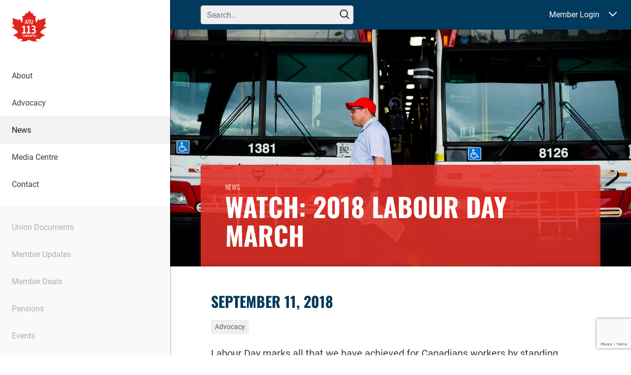

--- FILE ---
content_type: text/html; charset=utf-8
request_url: https://www.google.com/recaptcha/api2/anchor?ar=1&k=6LcIbQorAAAAAFXYUE_n3x8fVNQvEFqcVTfKbafC&co=aHR0cHM6Ly93ZW1vdmV0b3JvbnRvLmNhOjQ0Mw..&hl=en&v=PoyoqOPhxBO7pBk68S4YbpHZ&size=invisible&anchor-ms=20000&execute-ms=30000&cb=hj7wnyocouip
body_size: 48952
content:
<!DOCTYPE HTML><html dir="ltr" lang="en"><head><meta http-equiv="Content-Type" content="text/html; charset=UTF-8">
<meta http-equiv="X-UA-Compatible" content="IE=edge">
<title>reCAPTCHA</title>
<style type="text/css">
/* cyrillic-ext */
@font-face {
  font-family: 'Roboto';
  font-style: normal;
  font-weight: 400;
  font-stretch: 100%;
  src: url(//fonts.gstatic.com/s/roboto/v48/KFO7CnqEu92Fr1ME7kSn66aGLdTylUAMa3GUBHMdazTgWw.woff2) format('woff2');
  unicode-range: U+0460-052F, U+1C80-1C8A, U+20B4, U+2DE0-2DFF, U+A640-A69F, U+FE2E-FE2F;
}
/* cyrillic */
@font-face {
  font-family: 'Roboto';
  font-style: normal;
  font-weight: 400;
  font-stretch: 100%;
  src: url(//fonts.gstatic.com/s/roboto/v48/KFO7CnqEu92Fr1ME7kSn66aGLdTylUAMa3iUBHMdazTgWw.woff2) format('woff2');
  unicode-range: U+0301, U+0400-045F, U+0490-0491, U+04B0-04B1, U+2116;
}
/* greek-ext */
@font-face {
  font-family: 'Roboto';
  font-style: normal;
  font-weight: 400;
  font-stretch: 100%;
  src: url(//fonts.gstatic.com/s/roboto/v48/KFO7CnqEu92Fr1ME7kSn66aGLdTylUAMa3CUBHMdazTgWw.woff2) format('woff2');
  unicode-range: U+1F00-1FFF;
}
/* greek */
@font-face {
  font-family: 'Roboto';
  font-style: normal;
  font-weight: 400;
  font-stretch: 100%;
  src: url(//fonts.gstatic.com/s/roboto/v48/KFO7CnqEu92Fr1ME7kSn66aGLdTylUAMa3-UBHMdazTgWw.woff2) format('woff2');
  unicode-range: U+0370-0377, U+037A-037F, U+0384-038A, U+038C, U+038E-03A1, U+03A3-03FF;
}
/* math */
@font-face {
  font-family: 'Roboto';
  font-style: normal;
  font-weight: 400;
  font-stretch: 100%;
  src: url(//fonts.gstatic.com/s/roboto/v48/KFO7CnqEu92Fr1ME7kSn66aGLdTylUAMawCUBHMdazTgWw.woff2) format('woff2');
  unicode-range: U+0302-0303, U+0305, U+0307-0308, U+0310, U+0312, U+0315, U+031A, U+0326-0327, U+032C, U+032F-0330, U+0332-0333, U+0338, U+033A, U+0346, U+034D, U+0391-03A1, U+03A3-03A9, U+03B1-03C9, U+03D1, U+03D5-03D6, U+03F0-03F1, U+03F4-03F5, U+2016-2017, U+2034-2038, U+203C, U+2040, U+2043, U+2047, U+2050, U+2057, U+205F, U+2070-2071, U+2074-208E, U+2090-209C, U+20D0-20DC, U+20E1, U+20E5-20EF, U+2100-2112, U+2114-2115, U+2117-2121, U+2123-214F, U+2190, U+2192, U+2194-21AE, U+21B0-21E5, U+21F1-21F2, U+21F4-2211, U+2213-2214, U+2216-22FF, U+2308-230B, U+2310, U+2319, U+231C-2321, U+2336-237A, U+237C, U+2395, U+239B-23B7, U+23D0, U+23DC-23E1, U+2474-2475, U+25AF, U+25B3, U+25B7, U+25BD, U+25C1, U+25CA, U+25CC, U+25FB, U+266D-266F, U+27C0-27FF, U+2900-2AFF, U+2B0E-2B11, U+2B30-2B4C, U+2BFE, U+3030, U+FF5B, U+FF5D, U+1D400-1D7FF, U+1EE00-1EEFF;
}
/* symbols */
@font-face {
  font-family: 'Roboto';
  font-style: normal;
  font-weight: 400;
  font-stretch: 100%;
  src: url(//fonts.gstatic.com/s/roboto/v48/KFO7CnqEu92Fr1ME7kSn66aGLdTylUAMaxKUBHMdazTgWw.woff2) format('woff2');
  unicode-range: U+0001-000C, U+000E-001F, U+007F-009F, U+20DD-20E0, U+20E2-20E4, U+2150-218F, U+2190, U+2192, U+2194-2199, U+21AF, U+21E6-21F0, U+21F3, U+2218-2219, U+2299, U+22C4-22C6, U+2300-243F, U+2440-244A, U+2460-24FF, U+25A0-27BF, U+2800-28FF, U+2921-2922, U+2981, U+29BF, U+29EB, U+2B00-2BFF, U+4DC0-4DFF, U+FFF9-FFFB, U+10140-1018E, U+10190-1019C, U+101A0, U+101D0-101FD, U+102E0-102FB, U+10E60-10E7E, U+1D2C0-1D2D3, U+1D2E0-1D37F, U+1F000-1F0FF, U+1F100-1F1AD, U+1F1E6-1F1FF, U+1F30D-1F30F, U+1F315, U+1F31C, U+1F31E, U+1F320-1F32C, U+1F336, U+1F378, U+1F37D, U+1F382, U+1F393-1F39F, U+1F3A7-1F3A8, U+1F3AC-1F3AF, U+1F3C2, U+1F3C4-1F3C6, U+1F3CA-1F3CE, U+1F3D4-1F3E0, U+1F3ED, U+1F3F1-1F3F3, U+1F3F5-1F3F7, U+1F408, U+1F415, U+1F41F, U+1F426, U+1F43F, U+1F441-1F442, U+1F444, U+1F446-1F449, U+1F44C-1F44E, U+1F453, U+1F46A, U+1F47D, U+1F4A3, U+1F4B0, U+1F4B3, U+1F4B9, U+1F4BB, U+1F4BF, U+1F4C8-1F4CB, U+1F4D6, U+1F4DA, U+1F4DF, U+1F4E3-1F4E6, U+1F4EA-1F4ED, U+1F4F7, U+1F4F9-1F4FB, U+1F4FD-1F4FE, U+1F503, U+1F507-1F50B, U+1F50D, U+1F512-1F513, U+1F53E-1F54A, U+1F54F-1F5FA, U+1F610, U+1F650-1F67F, U+1F687, U+1F68D, U+1F691, U+1F694, U+1F698, U+1F6AD, U+1F6B2, U+1F6B9-1F6BA, U+1F6BC, U+1F6C6-1F6CF, U+1F6D3-1F6D7, U+1F6E0-1F6EA, U+1F6F0-1F6F3, U+1F6F7-1F6FC, U+1F700-1F7FF, U+1F800-1F80B, U+1F810-1F847, U+1F850-1F859, U+1F860-1F887, U+1F890-1F8AD, U+1F8B0-1F8BB, U+1F8C0-1F8C1, U+1F900-1F90B, U+1F93B, U+1F946, U+1F984, U+1F996, U+1F9E9, U+1FA00-1FA6F, U+1FA70-1FA7C, U+1FA80-1FA89, U+1FA8F-1FAC6, U+1FACE-1FADC, U+1FADF-1FAE9, U+1FAF0-1FAF8, U+1FB00-1FBFF;
}
/* vietnamese */
@font-face {
  font-family: 'Roboto';
  font-style: normal;
  font-weight: 400;
  font-stretch: 100%;
  src: url(//fonts.gstatic.com/s/roboto/v48/KFO7CnqEu92Fr1ME7kSn66aGLdTylUAMa3OUBHMdazTgWw.woff2) format('woff2');
  unicode-range: U+0102-0103, U+0110-0111, U+0128-0129, U+0168-0169, U+01A0-01A1, U+01AF-01B0, U+0300-0301, U+0303-0304, U+0308-0309, U+0323, U+0329, U+1EA0-1EF9, U+20AB;
}
/* latin-ext */
@font-face {
  font-family: 'Roboto';
  font-style: normal;
  font-weight: 400;
  font-stretch: 100%;
  src: url(//fonts.gstatic.com/s/roboto/v48/KFO7CnqEu92Fr1ME7kSn66aGLdTylUAMa3KUBHMdazTgWw.woff2) format('woff2');
  unicode-range: U+0100-02BA, U+02BD-02C5, U+02C7-02CC, U+02CE-02D7, U+02DD-02FF, U+0304, U+0308, U+0329, U+1D00-1DBF, U+1E00-1E9F, U+1EF2-1EFF, U+2020, U+20A0-20AB, U+20AD-20C0, U+2113, U+2C60-2C7F, U+A720-A7FF;
}
/* latin */
@font-face {
  font-family: 'Roboto';
  font-style: normal;
  font-weight: 400;
  font-stretch: 100%;
  src: url(//fonts.gstatic.com/s/roboto/v48/KFO7CnqEu92Fr1ME7kSn66aGLdTylUAMa3yUBHMdazQ.woff2) format('woff2');
  unicode-range: U+0000-00FF, U+0131, U+0152-0153, U+02BB-02BC, U+02C6, U+02DA, U+02DC, U+0304, U+0308, U+0329, U+2000-206F, U+20AC, U+2122, U+2191, U+2193, U+2212, U+2215, U+FEFF, U+FFFD;
}
/* cyrillic-ext */
@font-face {
  font-family: 'Roboto';
  font-style: normal;
  font-weight: 500;
  font-stretch: 100%;
  src: url(//fonts.gstatic.com/s/roboto/v48/KFO7CnqEu92Fr1ME7kSn66aGLdTylUAMa3GUBHMdazTgWw.woff2) format('woff2');
  unicode-range: U+0460-052F, U+1C80-1C8A, U+20B4, U+2DE0-2DFF, U+A640-A69F, U+FE2E-FE2F;
}
/* cyrillic */
@font-face {
  font-family: 'Roboto';
  font-style: normal;
  font-weight: 500;
  font-stretch: 100%;
  src: url(//fonts.gstatic.com/s/roboto/v48/KFO7CnqEu92Fr1ME7kSn66aGLdTylUAMa3iUBHMdazTgWw.woff2) format('woff2');
  unicode-range: U+0301, U+0400-045F, U+0490-0491, U+04B0-04B1, U+2116;
}
/* greek-ext */
@font-face {
  font-family: 'Roboto';
  font-style: normal;
  font-weight: 500;
  font-stretch: 100%;
  src: url(//fonts.gstatic.com/s/roboto/v48/KFO7CnqEu92Fr1ME7kSn66aGLdTylUAMa3CUBHMdazTgWw.woff2) format('woff2');
  unicode-range: U+1F00-1FFF;
}
/* greek */
@font-face {
  font-family: 'Roboto';
  font-style: normal;
  font-weight: 500;
  font-stretch: 100%;
  src: url(//fonts.gstatic.com/s/roboto/v48/KFO7CnqEu92Fr1ME7kSn66aGLdTylUAMa3-UBHMdazTgWw.woff2) format('woff2');
  unicode-range: U+0370-0377, U+037A-037F, U+0384-038A, U+038C, U+038E-03A1, U+03A3-03FF;
}
/* math */
@font-face {
  font-family: 'Roboto';
  font-style: normal;
  font-weight: 500;
  font-stretch: 100%;
  src: url(//fonts.gstatic.com/s/roboto/v48/KFO7CnqEu92Fr1ME7kSn66aGLdTylUAMawCUBHMdazTgWw.woff2) format('woff2');
  unicode-range: U+0302-0303, U+0305, U+0307-0308, U+0310, U+0312, U+0315, U+031A, U+0326-0327, U+032C, U+032F-0330, U+0332-0333, U+0338, U+033A, U+0346, U+034D, U+0391-03A1, U+03A3-03A9, U+03B1-03C9, U+03D1, U+03D5-03D6, U+03F0-03F1, U+03F4-03F5, U+2016-2017, U+2034-2038, U+203C, U+2040, U+2043, U+2047, U+2050, U+2057, U+205F, U+2070-2071, U+2074-208E, U+2090-209C, U+20D0-20DC, U+20E1, U+20E5-20EF, U+2100-2112, U+2114-2115, U+2117-2121, U+2123-214F, U+2190, U+2192, U+2194-21AE, U+21B0-21E5, U+21F1-21F2, U+21F4-2211, U+2213-2214, U+2216-22FF, U+2308-230B, U+2310, U+2319, U+231C-2321, U+2336-237A, U+237C, U+2395, U+239B-23B7, U+23D0, U+23DC-23E1, U+2474-2475, U+25AF, U+25B3, U+25B7, U+25BD, U+25C1, U+25CA, U+25CC, U+25FB, U+266D-266F, U+27C0-27FF, U+2900-2AFF, U+2B0E-2B11, U+2B30-2B4C, U+2BFE, U+3030, U+FF5B, U+FF5D, U+1D400-1D7FF, U+1EE00-1EEFF;
}
/* symbols */
@font-face {
  font-family: 'Roboto';
  font-style: normal;
  font-weight: 500;
  font-stretch: 100%;
  src: url(//fonts.gstatic.com/s/roboto/v48/KFO7CnqEu92Fr1ME7kSn66aGLdTylUAMaxKUBHMdazTgWw.woff2) format('woff2');
  unicode-range: U+0001-000C, U+000E-001F, U+007F-009F, U+20DD-20E0, U+20E2-20E4, U+2150-218F, U+2190, U+2192, U+2194-2199, U+21AF, U+21E6-21F0, U+21F3, U+2218-2219, U+2299, U+22C4-22C6, U+2300-243F, U+2440-244A, U+2460-24FF, U+25A0-27BF, U+2800-28FF, U+2921-2922, U+2981, U+29BF, U+29EB, U+2B00-2BFF, U+4DC0-4DFF, U+FFF9-FFFB, U+10140-1018E, U+10190-1019C, U+101A0, U+101D0-101FD, U+102E0-102FB, U+10E60-10E7E, U+1D2C0-1D2D3, U+1D2E0-1D37F, U+1F000-1F0FF, U+1F100-1F1AD, U+1F1E6-1F1FF, U+1F30D-1F30F, U+1F315, U+1F31C, U+1F31E, U+1F320-1F32C, U+1F336, U+1F378, U+1F37D, U+1F382, U+1F393-1F39F, U+1F3A7-1F3A8, U+1F3AC-1F3AF, U+1F3C2, U+1F3C4-1F3C6, U+1F3CA-1F3CE, U+1F3D4-1F3E0, U+1F3ED, U+1F3F1-1F3F3, U+1F3F5-1F3F7, U+1F408, U+1F415, U+1F41F, U+1F426, U+1F43F, U+1F441-1F442, U+1F444, U+1F446-1F449, U+1F44C-1F44E, U+1F453, U+1F46A, U+1F47D, U+1F4A3, U+1F4B0, U+1F4B3, U+1F4B9, U+1F4BB, U+1F4BF, U+1F4C8-1F4CB, U+1F4D6, U+1F4DA, U+1F4DF, U+1F4E3-1F4E6, U+1F4EA-1F4ED, U+1F4F7, U+1F4F9-1F4FB, U+1F4FD-1F4FE, U+1F503, U+1F507-1F50B, U+1F50D, U+1F512-1F513, U+1F53E-1F54A, U+1F54F-1F5FA, U+1F610, U+1F650-1F67F, U+1F687, U+1F68D, U+1F691, U+1F694, U+1F698, U+1F6AD, U+1F6B2, U+1F6B9-1F6BA, U+1F6BC, U+1F6C6-1F6CF, U+1F6D3-1F6D7, U+1F6E0-1F6EA, U+1F6F0-1F6F3, U+1F6F7-1F6FC, U+1F700-1F7FF, U+1F800-1F80B, U+1F810-1F847, U+1F850-1F859, U+1F860-1F887, U+1F890-1F8AD, U+1F8B0-1F8BB, U+1F8C0-1F8C1, U+1F900-1F90B, U+1F93B, U+1F946, U+1F984, U+1F996, U+1F9E9, U+1FA00-1FA6F, U+1FA70-1FA7C, U+1FA80-1FA89, U+1FA8F-1FAC6, U+1FACE-1FADC, U+1FADF-1FAE9, U+1FAF0-1FAF8, U+1FB00-1FBFF;
}
/* vietnamese */
@font-face {
  font-family: 'Roboto';
  font-style: normal;
  font-weight: 500;
  font-stretch: 100%;
  src: url(//fonts.gstatic.com/s/roboto/v48/KFO7CnqEu92Fr1ME7kSn66aGLdTylUAMa3OUBHMdazTgWw.woff2) format('woff2');
  unicode-range: U+0102-0103, U+0110-0111, U+0128-0129, U+0168-0169, U+01A0-01A1, U+01AF-01B0, U+0300-0301, U+0303-0304, U+0308-0309, U+0323, U+0329, U+1EA0-1EF9, U+20AB;
}
/* latin-ext */
@font-face {
  font-family: 'Roboto';
  font-style: normal;
  font-weight: 500;
  font-stretch: 100%;
  src: url(//fonts.gstatic.com/s/roboto/v48/KFO7CnqEu92Fr1ME7kSn66aGLdTylUAMa3KUBHMdazTgWw.woff2) format('woff2');
  unicode-range: U+0100-02BA, U+02BD-02C5, U+02C7-02CC, U+02CE-02D7, U+02DD-02FF, U+0304, U+0308, U+0329, U+1D00-1DBF, U+1E00-1E9F, U+1EF2-1EFF, U+2020, U+20A0-20AB, U+20AD-20C0, U+2113, U+2C60-2C7F, U+A720-A7FF;
}
/* latin */
@font-face {
  font-family: 'Roboto';
  font-style: normal;
  font-weight: 500;
  font-stretch: 100%;
  src: url(//fonts.gstatic.com/s/roboto/v48/KFO7CnqEu92Fr1ME7kSn66aGLdTylUAMa3yUBHMdazQ.woff2) format('woff2');
  unicode-range: U+0000-00FF, U+0131, U+0152-0153, U+02BB-02BC, U+02C6, U+02DA, U+02DC, U+0304, U+0308, U+0329, U+2000-206F, U+20AC, U+2122, U+2191, U+2193, U+2212, U+2215, U+FEFF, U+FFFD;
}
/* cyrillic-ext */
@font-face {
  font-family: 'Roboto';
  font-style: normal;
  font-weight: 900;
  font-stretch: 100%;
  src: url(//fonts.gstatic.com/s/roboto/v48/KFO7CnqEu92Fr1ME7kSn66aGLdTylUAMa3GUBHMdazTgWw.woff2) format('woff2');
  unicode-range: U+0460-052F, U+1C80-1C8A, U+20B4, U+2DE0-2DFF, U+A640-A69F, U+FE2E-FE2F;
}
/* cyrillic */
@font-face {
  font-family: 'Roboto';
  font-style: normal;
  font-weight: 900;
  font-stretch: 100%;
  src: url(//fonts.gstatic.com/s/roboto/v48/KFO7CnqEu92Fr1ME7kSn66aGLdTylUAMa3iUBHMdazTgWw.woff2) format('woff2');
  unicode-range: U+0301, U+0400-045F, U+0490-0491, U+04B0-04B1, U+2116;
}
/* greek-ext */
@font-face {
  font-family: 'Roboto';
  font-style: normal;
  font-weight: 900;
  font-stretch: 100%;
  src: url(//fonts.gstatic.com/s/roboto/v48/KFO7CnqEu92Fr1ME7kSn66aGLdTylUAMa3CUBHMdazTgWw.woff2) format('woff2');
  unicode-range: U+1F00-1FFF;
}
/* greek */
@font-face {
  font-family: 'Roboto';
  font-style: normal;
  font-weight: 900;
  font-stretch: 100%;
  src: url(//fonts.gstatic.com/s/roboto/v48/KFO7CnqEu92Fr1ME7kSn66aGLdTylUAMa3-UBHMdazTgWw.woff2) format('woff2');
  unicode-range: U+0370-0377, U+037A-037F, U+0384-038A, U+038C, U+038E-03A1, U+03A3-03FF;
}
/* math */
@font-face {
  font-family: 'Roboto';
  font-style: normal;
  font-weight: 900;
  font-stretch: 100%;
  src: url(//fonts.gstatic.com/s/roboto/v48/KFO7CnqEu92Fr1ME7kSn66aGLdTylUAMawCUBHMdazTgWw.woff2) format('woff2');
  unicode-range: U+0302-0303, U+0305, U+0307-0308, U+0310, U+0312, U+0315, U+031A, U+0326-0327, U+032C, U+032F-0330, U+0332-0333, U+0338, U+033A, U+0346, U+034D, U+0391-03A1, U+03A3-03A9, U+03B1-03C9, U+03D1, U+03D5-03D6, U+03F0-03F1, U+03F4-03F5, U+2016-2017, U+2034-2038, U+203C, U+2040, U+2043, U+2047, U+2050, U+2057, U+205F, U+2070-2071, U+2074-208E, U+2090-209C, U+20D0-20DC, U+20E1, U+20E5-20EF, U+2100-2112, U+2114-2115, U+2117-2121, U+2123-214F, U+2190, U+2192, U+2194-21AE, U+21B0-21E5, U+21F1-21F2, U+21F4-2211, U+2213-2214, U+2216-22FF, U+2308-230B, U+2310, U+2319, U+231C-2321, U+2336-237A, U+237C, U+2395, U+239B-23B7, U+23D0, U+23DC-23E1, U+2474-2475, U+25AF, U+25B3, U+25B7, U+25BD, U+25C1, U+25CA, U+25CC, U+25FB, U+266D-266F, U+27C0-27FF, U+2900-2AFF, U+2B0E-2B11, U+2B30-2B4C, U+2BFE, U+3030, U+FF5B, U+FF5D, U+1D400-1D7FF, U+1EE00-1EEFF;
}
/* symbols */
@font-face {
  font-family: 'Roboto';
  font-style: normal;
  font-weight: 900;
  font-stretch: 100%;
  src: url(//fonts.gstatic.com/s/roboto/v48/KFO7CnqEu92Fr1ME7kSn66aGLdTylUAMaxKUBHMdazTgWw.woff2) format('woff2');
  unicode-range: U+0001-000C, U+000E-001F, U+007F-009F, U+20DD-20E0, U+20E2-20E4, U+2150-218F, U+2190, U+2192, U+2194-2199, U+21AF, U+21E6-21F0, U+21F3, U+2218-2219, U+2299, U+22C4-22C6, U+2300-243F, U+2440-244A, U+2460-24FF, U+25A0-27BF, U+2800-28FF, U+2921-2922, U+2981, U+29BF, U+29EB, U+2B00-2BFF, U+4DC0-4DFF, U+FFF9-FFFB, U+10140-1018E, U+10190-1019C, U+101A0, U+101D0-101FD, U+102E0-102FB, U+10E60-10E7E, U+1D2C0-1D2D3, U+1D2E0-1D37F, U+1F000-1F0FF, U+1F100-1F1AD, U+1F1E6-1F1FF, U+1F30D-1F30F, U+1F315, U+1F31C, U+1F31E, U+1F320-1F32C, U+1F336, U+1F378, U+1F37D, U+1F382, U+1F393-1F39F, U+1F3A7-1F3A8, U+1F3AC-1F3AF, U+1F3C2, U+1F3C4-1F3C6, U+1F3CA-1F3CE, U+1F3D4-1F3E0, U+1F3ED, U+1F3F1-1F3F3, U+1F3F5-1F3F7, U+1F408, U+1F415, U+1F41F, U+1F426, U+1F43F, U+1F441-1F442, U+1F444, U+1F446-1F449, U+1F44C-1F44E, U+1F453, U+1F46A, U+1F47D, U+1F4A3, U+1F4B0, U+1F4B3, U+1F4B9, U+1F4BB, U+1F4BF, U+1F4C8-1F4CB, U+1F4D6, U+1F4DA, U+1F4DF, U+1F4E3-1F4E6, U+1F4EA-1F4ED, U+1F4F7, U+1F4F9-1F4FB, U+1F4FD-1F4FE, U+1F503, U+1F507-1F50B, U+1F50D, U+1F512-1F513, U+1F53E-1F54A, U+1F54F-1F5FA, U+1F610, U+1F650-1F67F, U+1F687, U+1F68D, U+1F691, U+1F694, U+1F698, U+1F6AD, U+1F6B2, U+1F6B9-1F6BA, U+1F6BC, U+1F6C6-1F6CF, U+1F6D3-1F6D7, U+1F6E0-1F6EA, U+1F6F0-1F6F3, U+1F6F7-1F6FC, U+1F700-1F7FF, U+1F800-1F80B, U+1F810-1F847, U+1F850-1F859, U+1F860-1F887, U+1F890-1F8AD, U+1F8B0-1F8BB, U+1F8C0-1F8C1, U+1F900-1F90B, U+1F93B, U+1F946, U+1F984, U+1F996, U+1F9E9, U+1FA00-1FA6F, U+1FA70-1FA7C, U+1FA80-1FA89, U+1FA8F-1FAC6, U+1FACE-1FADC, U+1FADF-1FAE9, U+1FAF0-1FAF8, U+1FB00-1FBFF;
}
/* vietnamese */
@font-face {
  font-family: 'Roboto';
  font-style: normal;
  font-weight: 900;
  font-stretch: 100%;
  src: url(//fonts.gstatic.com/s/roboto/v48/KFO7CnqEu92Fr1ME7kSn66aGLdTylUAMa3OUBHMdazTgWw.woff2) format('woff2');
  unicode-range: U+0102-0103, U+0110-0111, U+0128-0129, U+0168-0169, U+01A0-01A1, U+01AF-01B0, U+0300-0301, U+0303-0304, U+0308-0309, U+0323, U+0329, U+1EA0-1EF9, U+20AB;
}
/* latin-ext */
@font-face {
  font-family: 'Roboto';
  font-style: normal;
  font-weight: 900;
  font-stretch: 100%;
  src: url(//fonts.gstatic.com/s/roboto/v48/KFO7CnqEu92Fr1ME7kSn66aGLdTylUAMa3KUBHMdazTgWw.woff2) format('woff2');
  unicode-range: U+0100-02BA, U+02BD-02C5, U+02C7-02CC, U+02CE-02D7, U+02DD-02FF, U+0304, U+0308, U+0329, U+1D00-1DBF, U+1E00-1E9F, U+1EF2-1EFF, U+2020, U+20A0-20AB, U+20AD-20C0, U+2113, U+2C60-2C7F, U+A720-A7FF;
}
/* latin */
@font-face {
  font-family: 'Roboto';
  font-style: normal;
  font-weight: 900;
  font-stretch: 100%;
  src: url(//fonts.gstatic.com/s/roboto/v48/KFO7CnqEu92Fr1ME7kSn66aGLdTylUAMa3yUBHMdazQ.woff2) format('woff2');
  unicode-range: U+0000-00FF, U+0131, U+0152-0153, U+02BB-02BC, U+02C6, U+02DA, U+02DC, U+0304, U+0308, U+0329, U+2000-206F, U+20AC, U+2122, U+2191, U+2193, U+2212, U+2215, U+FEFF, U+FFFD;
}

</style>
<link rel="stylesheet" type="text/css" href="https://www.gstatic.com/recaptcha/releases/PoyoqOPhxBO7pBk68S4YbpHZ/styles__ltr.css">
<script nonce="RlO2nUOaIV5OedqZlBAo_w" type="text/javascript">window['__recaptcha_api'] = 'https://www.google.com/recaptcha/api2/';</script>
<script type="text/javascript" src="https://www.gstatic.com/recaptcha/releases/PoyoqOPhxBO7pBk68S4YbpHZ/recaptcha__en.js" nonce="RlO2nUOaIV5OedqZlBAo_w">
      
    </script></head>
<body><div id="rc-anchor-alert" class="rc-anchor-alert"></div>
<input type="hidden" id="recaptcha-token" value="[base64]">
<script type="text/javascript" nonce="RlO2nUOaIV5OedqZlBAo_w">
      recaptcha.anchor.Main.init("[\x22ainput\x22,[\x22bgdata\x22,\x22\x22,\[base64]/[base64]/[base64]/ZyhXLGgpOnEoW04sMjEsbF0sVywwKSxoKSxmYWxzZSxmYWxzZSl9Y2F0Y2goayl7RygzNTgsVyk/[base64]/[base64]/[base64]/[base64]/[base64]/[base64]/[base64]/bmV3IEJbT10oRFswXSk6dz09Mj9uZXcgQltPXShEWzBdLERbMV0pOnc9PTM/bmV3IEJbT10oRFswXSxEWzFdLERbMl0pOnc9PTQ/[base64]/[base64]/[base64]/[base64]/[base64]\\u003d\x22,\[base64]\x22,\x22woDCgcKCQmtpw6LCigxIwrsDecOVTRkAUhYqe8KUw5vDlcOZwpTCisOqw7FhwoRSbRvDpMKTSVvCjz5Nwr97fcK9wqbCj8KLw7nDjsOsw4ALwr8fw7nDpcKxN8KswqnDpUxqRW7CnsOOw4JYw4k2wqUewq/CuAEoXhRMAFxDfsOsEcOIZMK3wpvCv8KtacOCw5h+wqFnw70IJhvCujQeTwvCvhLCrcKDw4HCom1Hb8OTw7nCm8Khb8O3w6XCnl94w7DCvm4Zw4xtFcK5BUnCvWVGe8OoPsKZJsKww60/wqIhbsOsw5zCmMOORmDDlsKNw5bCkMKCw6dXwpUNSV0uwrXDuGg/JsKlVcKhXMOtw6kqXSbCmXFAAWlnwozClcK+w5Z7UMKfHBdYLDk6f8OVWTIsNsO5bMOoGl8MX8K7w5fCiMOqwojCocKLdRjDkcKlwoTClxQdw6pXwrrDmgXDhEXDi8O2w4XCrUgfU1JRwotaAzjDvnnClnl+KW97DsK6TcKPwpfCsm4SLx/CuMKqw5jDihfDqsKHw4zCswpaw4ZgesOWBDt6csOIScO8w7/CrQLCgkwpI1HCh8KeIk9HWWtiw5HDiMO8KsOQw4A6w6sVFlBTYMKIYsKUw7LDsMKiCcKVwr8xwpTDpybDgcOkw4jDvHs/[base64]/w57DkcK1w47Ci8OTEcKYRQTCnlDDhcOWwojCp8O1w5zCoMKXA8Odw7k3XkVVNVDDj8OpKcOAwotYw6YKw5jDpsKOw6c0wo7DmcKVXsOEw4Bhw4g9C8OwYA7Cu3/CqG9Xw6TChsKTDCvCtnsJPk/[base64]/[base64]/[base64]/TcOqwp5lw5t3wqkowq4fw6zDqgvDscKhwoDCscKIw7LDpMOawohhJS3DiVdSw4kqK8OGwoJIf8OASG18woITwrFawoHCm37DqjPDqGbDv0NDVSpiNcOoZh/CmsOjw6BKGMOjNMO6wovCuUzCo8O0b8Orw7UZwpAXHAkiw457wo4QF8OPSMODemxBwqTDksOYwpTCpMOUUcOPw7bCj8OSHMKBNHvDiB/DlC/Cj0HDnMOawoLDqcO7w4fCiRJTGjEYJMKzwrLCnD1iwr14TTHDlhDDlcOZwqvCqDLDm2rCh8OQw5/[base64]/DkcKqw67DtR3DqMKsN8KFwq5Nw4TCg3bDmVzDpwwxw5hOfMOAHynDhMOrw4AWAMK1Qh/Cmy0+wqDCtsOLTMKqw55lBMOgwopOf8OOw7YKCsKJHcK5RiRgwqrDjH3DqcOsJcK9w6nCrcO0wp83w5DCtnHCscOfw4rCn33CosKmwrVxw5XDiBJ8w7l/GF/DmMKYwqHChDYRfMOsU8KqKhNhIF/[base64]/MsOVwqnCoMKnJcOlwqxdTzrDpVcGw7zCqwLDucOXFMOmHzJXw6/CoCMVwpBNY8KGC2fDqMKNw7wlwqDCjcKUeMOsw5kiGMKnIcOvw5kZw6hMw4fChMOFwp8Nw4HChcKjwpfDo8KuFcOLw6olcn1nYMKcYnzCi0nCvx/[base64]/RMOUw5MkCMKIwp9WW8O5w4LCiDLCusOnQsOLMFzDtT81wqzCokHCr10tw7ohWw9zcQxQw4NQax5ww7XDiA1SJsOfQcK/VgZSNUHDqcKfwo52wrXDmEs1wqfChwh7L8KVU8OiSnvCnlbDlcKRMsKuwrHDoMO4AcKHScKyLQAiw6hBwo7CiiN8TsO9wqlvwoXCncKLGR/DgcOQwochKmbCgRhZwrTDl1DDk8O6P8OYd8OZUsOIBSXDlFsKP8KSQsO+wprDghd3E8OlwphPGx7ClcKEwpPDh8OoOBJIw5/[base64]/Dq8Orw4YKNilyw7B5KcOuwr/CnUVCbBlow4gaEXjCkMKRwp8AwoReworCucKSw4crwohpworDssKmw5XCt0zDhcKJXQNAHlVDwrJ+woM1bsORw4DCkQcsZk/Dg8KXwqMewoIERsOvw4ApIFjCpS9vwoQVwqjClAnDsgVswp7Dqm/CjmLCocKFw5p9Elgawq5TDcK/IsKMw63Chh3CtR/CnWzDi8O6w6vCgsKxRsKwVsOBw45Ow44eLUEUOcO6S8KAwrYIekt7Kmx8fMKVMCpyFy7ChMOQwoN4w40dTx3Cv8OhIcOEIsKfw4jDk8KwKSxpw4rCtD9WwolYU8K6S8KIwqfCtmTCl8OOXcKnwrNiaQDDocOkw4p5wos8w4XCmcOza8KsaTd/[base64]/CrMKFwprDrMOfw5Nrd2rCl8K1wrLDnV03wrdnVsKAw6LDniDCqzwKG8Omw6QtHmYoC8OYHsKEHBbDnBLDgDYjw5bDhlx/w5DDsF9bwobDklAKCB4zKyHDk8K8JkxHL8KQIzk6wq9+FwAfQF1HGVoCw4nDk8O6wo/CtHzCoiZhwpRmwonCiwXDosONw4otXx0eFMKew6fCmUU2w67Cl8KiFWHDqsOgQsK7w60iwqPDmkg4VB0QLWPCl2J0VMOVwp4kw7JtwoVowq3CtMOGw4ZyCEAUGcKow59MccOaRsOPER7DiUQDwo/CnFjDnsKsX2/DvsOFw57Cq0FgwrjCrMK1asOUwqbDlk0qKi7DusKhwr3CpsK4FnFKQToodcKlwpjCksK/w5rCs1TDpW/DqsODw4XCv3RVWMO2T8O2dl13WsOjwoAewrYIal3DpsOcbhZJJMKfwqbCukVEw6tqV081ShPCumrCgMKNw7DDhcOSPCLDisKSw6zDisOqMikZFmTCt8OXTQfCsUEzwqVYw7B5MnXDgMOsw6t8O2tDKMKmw7JHI8O0w6Z/N05ZCCLDh3shWMO3woE/wonDpVvCv8OAwpFLZ8KKQ2JbA1QswqXDkcONdsKvw5fDjhNWV2LCp0Mbwp1Iw7XCl0dmdhJxwq/CjysQU0Q4E8OTE8Ojw5pkw6XChSTCunsWw7fDnwZ0w5LChgJHEcKMwqMBw73Dn8Ojwp/CpMKEOsKvw4/[base64]/CjQLCjsO3wpQLc8OxGSzDkcOwDsK2M8KJwqTCpQPCk8K/b8K0Hn42w6DDm8Kzw7w5CsK8w7fCuiDDlsKnGcOYwosvw6rCpsOjw7/DhA0lwpd6w7TDusK5I8O3w5zDvMKFdMOCa1Fdw75vwqp1wofDsAHCqcOACTIzw6jDg8O5cgUOw4LCoMO+w5Bgwr/Ch8ObwobDs3t9eXDCugglwpfDr8OUJBjCg8O+S8KLHMOYwq7Dmz80w6rDgG1wTVbDgMOob1lSa0xgwolYw4UuC8KObMK3djweOgvDrMOXSRkrwq0Iw6tzN8OMUVw6wrfDhgp1w4jCkVdxwrfCjcKtZBJcSFklJAU+wqPDqsOiwqNBwrjDjHDDrcKJFsK9In/Dv8KOYMKQwrLCijfDq8OOCcKUT2HCqxTDpMO2EgHCsQnDkcKVXcKQE3UsOQRsJ3fCvcKsw5U3w7dzPgtWw7rCgcKPw5DDgMKww4TDkigtPcO/YQfDhyhmw4HChsKdQ8ODwqHDrCPDgcKVwpomHMK9wonDg8OMTx05ScKkw6DChHkqf2xrw4vCiMK2w6kXYxnDqMKsw7vDhMOtwq7CohMjw7N6w5rDhhzDmsOKSV1vfUs1w6tef8Kbw5laYm/DscK8wpvDiRQLEsKqKMKtw5AIw4o0D8K9LWDDv3MZf8KTwol7wps6H3V2wr5PZGnCom/[base64]/Du3vDsiTCrGZMCsKHw6JcE8O/Nl1OwrPDhsK8H3l7ccOFDMOcwo3CtA/CtBgJFk19w5nCtU7DoDzDm20qIERkwrbCo2nDtsKAw6AOw5piAWZ3w7U6GGN3bcOIw5I/w5Muw6xaw5vCuMKUw5XCtAPDvyHDnsKlall5W3zCgMOww7zCn2bDhgZqVCjDi8O1ZcO+w4pYQsKmw5vDqsK8CMKXc8OGw7QGw6VHw6VkwqbCvg/[base64]/Dh8KkR8K7wpEEwrTDizDDrSp0JEFlDmDCu8KvHRLCucK4O8OMMH1paMKbw6RoHcKnw7lhwqDCh1nCtMOCN0HCpUHDgljDp8O1woRpY8OUwrrDj8ObaMOFw6nDi8KTw7RCw5/[base64]/CqSADG8OxwrDDrkzCmMKbf8Ogd8OSw6cnw7PCgl/DsFsFRsKoXsOtMWVJLMKzecKjwrwaCcOSQHfDscKdw5LDvMKXa3rDuBUsT8KNAQPDj8OBw6s4w6pvBRweW8KQOsKuw6vCi8Oiw7HCtMO+w4/DkHzDkcOjwqNHFmDDj0fCo8KhL8OAw67DtyFjw4XDiWsTw6/[base64]/DjRnCmcOew5LDiRfDj8O/[base64]/[base64]/Ck8OYPTJcdxdww5ECwr1kRsKJY8Okw6BzOcK5wrIQw75nwqrDoWYaw51Hw41RHXEMwqDCjHVODsORw7tJwoA/[base64]/DvEJUJ8OIwqQ1wpYxwolXwrxXwpZSwpp+KwdkBsKoacKdw4liT8K7woHDnMOFw7DDpsKXJsK1KDjDq8KEQQNELsOeXiPDsMK7RMOtGhhYIMOLV3tbw6HDliInSMKQw7gHw5TCp8Klwo3CmcKLw4PChz/CiUTCl8K2eBUYRCYHwp3CkQrDu1nCqgXCgsKaw7Q6wqQOw6BQYGxwNjzCklt7wpc0wptUw6PChHbCggjDhcOvTlF/wqPDosKZw6PDnRzCpcKzDsOqw4ZGwqInAgxwWMKQw6/DlcOvwqLCvsKraMKCXTvCrzRhwr/CusOIPMKIwrtIwosFHsOBw5ghdnTCtMKvwopjT8OEMyLChcKMCH0mKEhCBDvCok1lbWPDicOAV0Z1esKcdsKow5/CjFTDmMO2w6ohw7TCkzHCs8KPEDPCvcOmQ8OKP3fDoTvChHU9w7twwotlw47CjETCjsO/UHHCusOvB2jDjTXDn2kkw4zDnic+wpwJw4nCu1g0wr4abcOvKsKRwp/Dqhcpw5HCocO9UcOWwp5Lw74Uwp3ChigXeXnDp2nDtMKDwr/[base64]/[base64]/[base64]/DpF3CpcOyN8KEw607MMOTwpQ9Qn7CqsOcwobCuTDDgcOBKcKewoHCvF/Cg8KDw78CwrvDsmJ+UFNWQ8OuwodGwpXDtMK8K8ObwrTCj8OgwpvCrsO1OhczPcKRO8Omcx8kK0DCq3NNwp0KCHnDncK9D8OhVMKEwpwFwo3CviJ9w6fCl8KyQMO/LgzDkMKdwrk8VSjClcKxQUEkwqEiLcKcw6B5w4TDmFvCiTXDmTzDmMOkYcKhwrfDgnvDoMOLwrLClE9dZsOFesKnw6jCgnvDmcK8OsOGw7nClsOmEldZw4/CkXXDuEnCrUh7BMOjTE1uJ8Kaw6jCoMK6RWDCvkbDtjvCscKyw5ctwo4gV8Oqw6/DlsOrwq14w50tJMKWdHx/w7RyaEDCnsKLFsO8woPCiE0GBiXDmQvDtsKcw6/CvcORw7PDtSgkw4bDhErClMK0wqocwrvCpB5EUsKJGcKyw6bCgcK/LAvDr0xXw5fCsMOZwo1bw4/[base64]/[base64]/CgsOowoxeORfCscOBw68XRWDCi8O7dkpRwpIHUlxpDMOow67CrMKBw75ew5cgHhLCtkcPP8KowrIHY8K8w6pDwqUqccONwowHGVwfwqRiMcKrw4FqwozDuMOcIlPCscK/[base64]/w7UIQiUBagR/wr7CnkbClF0cDcK9NjrDmcObZjHDnjrDg8OFWzQlJsKOw5rDrBltwrLCnsKKU8OBw7fCrsOqwqN9w7/[base64]/Dqz/Cp8K+w6DCrBVNV8OVwp1uOHRUcEPCr00OdcKgwrxXwp4EQW/CgnrCnVE7wpJpw5rDmcOOwqfDhMOTOgR/[base64]/CpcKXCihSKcO8w4rCri7CmsO6wqPDt1BRdkPCpsO6w6HCt8OTwoDCuj9KwpDDm8OTwpJWwr8Lw40LX38aw4LDksKgHBrDosO/[base64]/wqg4CMOVw4TCtnDCmMOwworCkcOwwp1rwpAULRPDtztewpBHw7ljXgbCs38tHsKoFDZkCAfDocKlw6bCoV3CjcO9w4V2IsKcGsO7woAsw6PDp8KrMcKsw58PwpA6w5ZFY2PDliFKwosBw58twrrDu8OnIcOqwpjDiTUlw5c6WcOcRVbCgkx+w6Y2enhqw4/[base64]/Dt8KmNybCmcONwrREwobCs0PCnMOdNiTCgsK9w5dRw7kAwrbCvsKtwp01w7LCrE7DvsOfw5R0DEjDqcKDOm/DqmYdUnXCqMOII8KFVMODwoUmD8KEw6IrGHlleDfCkR51QixVw7d7cG9MVCIFTTsZw6Jvwq4hw5htwq3CsgpFw6ojw68uHMOxw6daCsK/asKfw4l3wqkMORB9w7toNMKWwpl/w4XDmShCw781G8KUZG8awpXCtMOxDsOrw701AgopPMKrE2nDsTFzw6nDqMOREVTCugHDvcO/[base64]/[base64]/DuUTDhAfCjGXCm8KOw5LCjcKOLjYZJ3RQN0/CgMOMw53CrcKEwrrDm8KRX8KrMRlqHV8fwr4Ec8OjAgXDq8Kywqczw4vCtwMZwpfCtsOswqfChgPCjMOHw7HDn8KuwrROwoc/BsOawqPCi8KLPcOCa8Kow67CgcKnPE/Ci2/Dhm3CkcKWw5RHDhllAcOmw79oPsODw6/Dq8OeOm/Do8KKbcKSwpTCusKuEcK7bB5feCzCqsK0csKfQR9cw63CqgU/FMODDS1iwoTDnMOeYTvCgMK/w7ZDJsKPQsK3wo4dw7xEPsOaw6kEbzBKZ156alTDkMOxMsKRa3jDv8KsLcKJSX8Fw4PCh8OZQMO+cQzDt8Oww509F8K/[base64]/w7XCjhBQwqRKFmjDm1nDg8KpwpoqEzjDtCvDh8K/[base64]/CucOEeHRPL8KseyEMwqXDlsKqw7XCocKPCcONDwJVSyomc2EBcsOAS8Kcw5nCncKTw7oDw5rCqsOQw6p7ZcKONsOKa8KMwowlw4fCucOZwr/DoMORwqQDIRPCiXLCn8KbcWHCvcK3w7PDrD7DvWjCrcK+wpl1NsKsScOZw5vDnBvCtDg6wofDvcK7EsO4w7zCrsO3w4JUIsO3w6zDjsOEBsKowrhsN8ORKzvCkMO5w53Ch2MEw6jDoMKRbkbDsnvDpsK4w4Ryw7QhM8KBw5ZiUcObQj/[base64]/[base64]/CgMOOwo3DtsKawoUyNxUDw6lLwpjDjcO5w7UPwqgVwo/ChFsYw65zw51Bw5Fgw41Cw6nDmMK+AzfCnnx0w69ydh0mw5vCgcOXJMKpLH/CqcK2dsKEw6PDu8OMMsK+w6vCg8Orw6ptw54THMKrw7s3wpUrHlMKcWAtNsKTOWvDgsKTT8O6QcK+w6cow5NRQVoZVsORwpbCiwwoOsKiw53Cr8OBw7XCnyVvwq3DgnAQwqg8w5IFw7LDisKow60mXsKBYEkPaTHCoQ1Tw5VUBldFw6jCssK3wo3Cukc+wo/Du8KOEHrDh8K8w5jCucOvwrXCrynDpcKPbsKwTMKdwpXCgMKGw4rCr8K2w7/CiMKdwrx/QAxBwoTDtFzDsD9JYcORZ8KVwqfDisOOwpIww4HCm8Kpw7JYExVnVxhkwr9Xw6PDrsOAbMKoQQzClcKQwq/DnsOHJMO4X8OOA8OxUcKKXSHDoCzCpAvDq3PCksOvNRTDgFvDlMK8w4kNwpPDilBBwq/DqMORbMKEZ3xXeXsSw6x1ZcKCwqHDq1tTMMKJwoENw6sHEn7CrV9aaUgrGjvChlBlQRrDsQDDnGpCw67DtUshw5XCl8K+SXptwpfDpsKzwo9Lw6E+w59UWMKkwqTDsRzCmV/CvnNrw5LDvVjDlMKLwpocwp4bZMOjw63DjcKawpAww4wpwobChwzClxpUZDDCksOQw5nCqMKbOcOAw6rDvXrDpcOGbcKbO0ARw4XCjcOwPVMxS8KEWDs2wp0uwrghwqsOcsOUCErCicKFw74XbsKPWy1iw40BwoDCrTt8fMOyI3zCocKlGnrCmsO2PjJ/wppAw4Awc8Oqw7bCi8OPBMOfc20rw6zDmsOTw5EjNcKWwrYLw4fDoAxScMO4ew7DoMOvdQrDrk/[base64]/[base64]/DjMOoc8OoJ1zDjwVewrYvD8Opw53DoMKjw5Iowr8LRHjCh1XCqh/[base64]/[base64]/CoDvDqsKuw7YJwqpxW3puw4wSw6PCvgPCnUc6JsOWAV0ZwpxoRsKGKsOrw4/[base64]/Cu8Kxw49Lw5lowpQzJMKCOsOre8KkK3zCqMOTwo3DhwXCmMO4wrcUw6rDtVLCnsKMw7/DuMO0w5jDh8OvD8Kyd8OGR113w4EIw4EtKF7Ci1XDmnLCr8O4w4MLYsOzTkUpwpAWL8OpBwIuw5/Cg8KMw4nCpMKRw7onXcK6wqfClAzClMO0VcOrKRXCkMOWbB/CssKBw6dRwojCl8OTwrxRNzrCscKwTicWw5nCvxRYw7rDmUNCaXF5w7tLwokXWcOqOCrCon/Dp8KkwpzCgl8Sw7LDjMKMw4PDoMOKcMO4aE3ClsKMw4XCnsOow4QOwpvDhyUIbUkuw4fDo8K0fxx+M8O6w6EBTRrDscO1CR3CsWxqw6I3wqs/w7R3OjFpw6/DiMK2YT3DnDZtwrjCkiguY8KQwqPDm8K2w5ptwphRXsOQAE3CkQLClVM/GMKhwq0jw4jChnQ5wqwwVcKvw6/DvcK+GCnCv292wrDDrGVYwrFsNkrDoTrChsK1w5rChUDCgzDDiC99esKgwp/CqcKdw6vCoycNw4jDg8O/TgrClMO+w5PCjMOUYBcIwpTCjwwPYQkFw4fDh8OpwovCqFtbLXXClTfDoMK1OsKuIVZ+w6vDqMKbCMKpwpZ8w5Fgw7DCjG7DrmABHF7DncKGcMKTw58qw7bDln7DmQQyw4zCviPCqcOaO1cvJBcAQhrDjXNawonDlS/[base64]/Ctz3DvEXDrsOKLDR0dSMvwqbDqUMVw77CnMOSw7kjwpnDqMOPVVwPw4pCwqIVVMKBO2bCpHPDqcKjTkpQA27DkcK3cgjCt2wBw6MDw789BEsyekrCmMKiOl/CgMK6RcKbZ8Ojw6x9csKBd3Yww4nDs1LDkRkmw5kqTEJmw5ljwr7DjnrDuxYmKGV7w6XDpcKnw7IlwpFhbMKvwrwvwrLCosOrw7TDqDrDt8Ouw5PCiUAkNTnCj8O8w7hmVMOvwqZhw6rCsTZww5FLHFM7JcOewoxUwpTCssKBw5R/QcK/DMO9TMKEM1lAw4gBw6HCk8OCw7XCsx3Ct21hQE4nw4HCjz0Iw71JL8K7wrRsbsOsKxMBSQMOcMK8wrfCgicgDsKswqFybMORB8Kbwq7DnUItw5fCgMKewoxxw4gqWMOPworDgwnCm8KcwpDDlcOVVMOGUTHDogjCgznDk8K4wp/[base64]/CosKVw5soecOuwqHDvk/[base64]/[base64]/[base64]/[base64]/UMKhCcOtRkpLwq5bcMK9HHcBwpkSwpzDj8KBHcO/YSHCvxHCsXvDs2rDk8OiwrLDp8O9wpVzGcKdBgJFen84GD/CvGrCqxbCmXrDu34KAMKbAsK5wovCi1nDgSHDjcKBag7DicOvBcO5wpXDoMKud8K6TMKOw6lGN0N9wpTDn3nCj8Omw5zCiQvDpX7Djw4bwrDDscOTw5NJWMOfwrTCq3HDqsO/CCrDjMKVwoISUhxlM8KlYFZww7kIacOaw5TDv8K8BcKcwovDrMKtwq3DgTBIwoc0w4Udw7vDucOjeG/[base64]/[base64]/CrsOTw69VHHtKw6ZrQjDDlUzClwp7EV5/w5YcRHZhwoMiK8OHcMKMw7TDr2fDqMKWw5vDncKPwqVzcS7CjVVpwqoiLsOYwoPDpXt8GG3CusK4O8Oecgszw5nCvFLCrXpGwopqw4XCscOlYiZxAnBda8OXRsKWecKfw5/Cp8OMwpcfwoEPeGLCu8OsFAAJwrrDlsKoTRcqR8KbEXPCplVSwrQCbsOmw7oLwplPPnlzKycmw6YnKMKSw6jDhQo9XBDCs8KKT2zCuMOHw4tsORNJMkPDkXDCgsKIw4XDhMKSOsKow7EUw5nCvcKtD8OrdsOiUktNw49wL8Kawrhnw4bDkmXCtcKGPsKmwpzCk3/DmH3CocKaPX1LwrIFLSrCq1jCgx/CosKtIytowobDqU3Cs8O5w7rDmsKUNBwBbMOiwpLCqgrDlMKhLExJw7gtwqPDlWTDsQZBLsOMw4/Ck8OLO27DjsKaQhfDq8OgTiPClcO2SU/DgUQ1MsKqS8O7wpHCqsKgwr3CsHHDt8KlwoYVecO3wpRowpvCl3vCvQ3DpsKfXybDpwrChsORNVDDsMOSw5zCiGd0DcOYZQ3Do8KsXMOjUcOvw6JFwpMtwpTDisKGw5nCj8KMwpt/wqfDk8O1w6zDi0PDtARbPCkRNXBwwpcHfMOZwr8jwp/DinsqBlDCllwkw4Adw4dFw7XChgXCi3JFw6TCsUJhwrPDs3TCjHNHw7kFwrgow6ZOfVzCncO2JcK9wp7DqsODwpp3wrhKNhMYVRdvVFfCkBweZsOQw5bCk0kDQxzCsgY/Q8Ovw47CmsK4d8Oow4t5w7oMwqrClTt/w5BHFC9pUAcIMMOdVMOBwq5hw7nCtcKwwrt0EMKjwqIfU8OzwostPiEYwrBBw7zCu8OwCcOBwqzDhcOIw67CjsOIJ0IxSzvChSRcHMKMwoXDrh/CkyrDtDzCnsOtw7UIfH7CvyjDmMK6Q8O9w54ow4w6w53CusOjwqJdXX/CowlHVz8YwpnDu8KiC8OQwozCmyNZwo4GHTzDnsO/X8OnbMKvZcKOwqDCtW9Nw6/CocK3wrVLwp/CqUHDoMKoRcOQw51fwrDCuDvCnV11Rx/[base64]/wofCpMOsZR9dw4/DoMKfP2rCgsKkw6nCoDHCkcKLwoVWGsKaw5RfZiHDtcKRwqTDlTrCsHbDr8OTHlfCqMOyf2LDg8KTw485wp/[base64]/bT7CtDZNw7YKLHTCk3kTXsO3wqLDjWnDi2R4QsOsRAt1woHDsGIMwoVtZ8Kawp3Cq8OwDMOMw4TCvHLDt2ldw6c2w4zDhMOpw69rHMKbw57Ds8Kiw6QNDMKxfsOoLW7Cnj7Cn8KGw7hhQMOXK8Ksw6gUKsKcw5vDlARyw6HCjHzDmQkpSTh3w4w4VMKAw5TDim/DvcK7wqXDgw4CJsOdbsK2FXzDlRTCtxIWBj/[base64]/[base64]/wqTCii/CgCvCjCnDhMOSwo3Cr8OBIcOcw7NjLMOyw44TwqRrQ8OnHi/Cm1x7woHDpsK+w77DsHjDnFnCkxRwasOpfMO6Bg3DicOww7Zqw74tdDPCiBPCrsKmwqrDsMKywqXDp8KVwoHCj3LClmYON3fCtSBuw5XDqsObCXsSExcxw6LCrMOAw7sZQ8OqX8OCEnoWwqHDscOLw4LCu8KhWirCpMOsw51/w6nCjkQ7K8OAwrt0KT7CrsObKcOMYVHDgTlaaGVSOsKFQcKgw78AA8O1w4rCugJwwpvCkMOHw4bCgcKLwq/Cn8OWdcKZT8Kgw4N1XMKww6ZBHMO+w5HCs8KbecKDwqUZIsKSwr9vwoXClsKoEsOTIHfDnQ0xQsK9w4Q3w6R2wqxXw5FNw7jDnwgEBcO2OsKfw5oowpzDlsKNPMK/aybDkcOJw5HCnMKZwpAyNcKmw7XDohEGAMKNwqotWURNNcO+wqpMCTJbwpMAwrI1wp7DhMKHw4VnwqtTw6jCmAJ5aMKnwr/Cv8Kww5jDtyjDhMKwEWARw4UZFsOew6ldCHXCjQnCmVYAwoPDkw3DkXfCscK5bMOWwpdfwo3CkX3DoGDDucKIOirCosOMTMKcw6fDolhvKl/Cm8OURAHCrStAw6PDvsOrD1nDncKawqdBwqpaYcO/BsKmUVnCrV7Crzkmw7VfO3fCjMOTw7vDgcOowrrCosO8w5sNwopDwoXCnsKTwoPCmcK1wrE7w5/DnzfCuHE+w73Cq8Kqw67DrcKvwp7CnMKZGXTCusKbUmEtNsKTAcKiKwvChcKXw5lNw5TCt8Oqwq/DjgtxdMKOO8KdwqrCqcK/[base64]/Ch8Oaw6nDuzkzQwt/wrddIMKSw7hnfcK6woVXwrhxf8OYMgdgwrLDtsKGCMO4w64NQRzCmCbCqwLCvW0tbQjCoWzClcOiV3Q+w554wrHCjWlZZx9cUcOEIHrCmMOGZMKawr9mRsO2w6Q2w6HDlMOTwrwow7oow6A6V8KLw7QZDEfDoiNawqonw7/CgsKEGhsqcMOuEiDDiXnCkB9BMjQAwq1PwoTChyTDsS/DjUNgwojCtUHDkm1DwqYAwpzCk3XDicK7w7UxK0gEE8Kbw5HCpMOqw4nDhsOBw4HCu2E+VMO7w6V7w5TDjsK3L1N/wqDDin4GZsK0w6TCqsOHIsOdwrQYA8OoIcKNQXhbw6omDMO5w5rDsgHCp8OPRxoTRRQgw5zCpjpGwqrDjD5XfMKEwrA6bsOxw57DlHnDkMOcwqfDlnxnDgbDt8K4KX3DunJhCxLDrsOfwrXDuMOFwqzCrDPCs8KWBizCucKNwrYvw7TCvEZ5w5gcMcKjZsKxwpDDh8K/Xm1iw7bCnSYkaQRQSMKww6N9VMO1wqzCgVTDrzNcLcOPFD/Cr8OwwpjDgsKzwrvDu2N/[base64]/[base64]/w4PDt8OrPXLDnsO/fz7CgjXCmcOKCMOBw6zCqlsXwqjCt8Ozw43DvsKAwr7CgUZnFcO4fgx1w6/CrcOjwqfDrMOAwqHDlMKRwr0Dw5teR8KQw7jCuAEpdHU6w6kzc8OcwrzCt8KawrBbwqDCsMOCQcOJwpHCp8KaTSXDncKewqlhw4kcw5QHJzRIw7RlIUp1LsO7ZS7DtXw/L0Ynw67Cm8OPV8OtdsOGw4M9wpVtw6zCl8OnwqrCv8KedD3DvmfCqwhhdwjCoMOawrY3UDV/w7vCv3RTwoPCnMKpCsO4wqYOwoF4wrBywrFKwpfDumPCvALDlzXDiDzCnS0tIcKSAcKjSmXDn37DiwIRfMKnw7DCssKzw6cGZMO9JsOQwrrCqcOqckrDs8OfwqU0wp1mw7vCssOqTxHCosKOMsObw4LCssKCwqIKwpw8KijDmsK/[base64]/[base64]/Cs8Oxw5/[base64]/[base64]/CvRLCocKNwo4tw5nDl8OOZMOVwoAEw7vCiHvClBLCk3ZQE1heKcOGaHJmwqLCnUJICcKXw6tgTVbDtXRBw5c3w6VpLCLDsj4vw6zDh8KZwpJsLcKmw6kxXyfDpztEE35ZwqvCosKhQUQxw4rDrsK5wprCpcOzMsKFw7/DrMKQw51gw7XCkMO+w5pqwpvCtMO1w7vChB1JwrLCixfDnMKWaEfCtF/[base64]/DhzLCoMKDehTDucODw7rCiiIaM8OuwoAlCVkMf8Opwr3DpRHDsVkawotbSsKpYB4QwoTDksOQGHsfTyjDkMKPD1rDlijCmsK9YsOeH0d9wpxIcsKZwrHCvSFrBMOkG8O/[base64]/[base64]/CuMKCwqnDhcKwwo1lP8Owwo7DswQJEjrDmD4Ew4RqwoMiwqjDkVvCm8OBwp7Dpwh7w7nCgsKoBXzCjsKJw5oHwoTCqgwrw51lwq1cw693w7PCncOTWMKzw78HwpEFRsOpAcKACy3CvWTCncOScsK1KsKowrxZw7MrN8OAw6U7wrJpw40pIMKNw67DqMO4UQgaw5Emw7/DiMO4BcKIw6bCj8Kkw4RAwpvDk8Olw7TDgcOVS1ckwqssw746W01EwrlyecO2Z8OXw5kgw5N0w67Cq8Kowr9/dcKEwqbDrcKNERjCrsK4SjMTw5hjOxzCscOsVMKiwrfDu8O4wrnDs313wpjCpcKNwrFIw6DCizfDmMOkw4/CnMOAwpk2HmbCuHYsKcK9TsKsK8OTEMOTHcKpwoEdUxDDsMO9KMO6Ryp1FsKow6UXw6jDv8KwwqM4w5zDssOjw7rDnU18EiNsTD5tES/Dv8OxwoHCt8OuSDBfEjPDkcKcYEh+w7kTbj9Cw6YBUTdKAMKpw6PCsCkCdsKsSsOKZMK0w75hw67DhTtlw4PDjsOabsKSAcO/e8K8wooMaGTChUrCg8K7BsOWOBzDuGopLgBKwrQvw4zDvMKow7g5ecOQwqlhw7PDgAlHwqvDnjDDpcO1GwFZwolpEwRjw4TCjEPDscKwIcOVdBUqZsO7wqXCmBjCrcKfQMKsw67Chw/[base64]/[base64]/w5HDrTXCmHkwwrEew57CkldkTwk2w7nDt0hBwrrDvMKmw58qwpcKw4rCgcKUNiwyAFnCmFNKZsKEBMOeMgzDjMKlTE0lw6DDncOLw6zCl3nDnMK0FXsJwoN/woLCvVbDkMO+w4HChsKTwpnDv8Oxwptra8KIKCl8w501W2Vzw7JjwqzCusOuw7B2FcKULMOFDsK6GEfCl2vDvgU/w67CrMOqRi8RR2jDoQ88PWfCtcKFXUvDnT/Dh1HCunYfw6picy3Cu8OJRcKfw7bDqMKzw5fCo1M+AsKvRjHDp8K8w7vCl3PDngDClcKgU8OGScKIw59jwrvCkDE5BGpbw4p+wp9UGDR1U2YkwpEMwrhBw5vDlFkPNXfChsKywrhKw5cYw4HCm8K+wqDCmcKrSMOVVTB1w6VFw78/w7g4w7QHwp/CgSvCvEzCjMOxw6tlLml/wr/Ci8K4W8ONYFJhwpoNOR8oTcOSYBk/G8OXI8ORwpTDl8KOAkfCs8K/ZS9ZUWRyw6nChhDDqVvDvhgHacKyHA/Cv1ojbcK3CsKMOcOQw6PDvMK/NWgNw4rCl8OOwpMhZQh1ckfCixRLw5XCrsK4DF3CpnVbFz7Dt3jCmMKbMyw7MXDDuEF1w4pQw5I\\u003d\x22],null,[\x22conf\x22,null,\x226LcIbQorAAAAAFXYUE_n3x8fVNQvEFqcVTfKbafC\x22,0,null,null,null,1,[21,125,63,73,95,87,41,43,42,83,102,105,109,121],[1017145,507],0,null,null,null,null,0,null,0,null,700,1,null,0,\[base64]/76lBhnEnQkZnOKMAhmv8xEZ\x22,0,1,null,null,1,null,0,0,null,null,null,0],\x22https://wemovetoronto.ca:443\x22,null,[3,1,1],null,null,null,1,3600,[\x22https://www.google.com/intl/en/policies/privacy/\x22,\x22https://www.google.com/intl/en/policies/terms/\x22],\x22yL+BW4TO4xzpO2pPT8ynW0KUBdy4bcpP30n4p3VjoVg\\u003d\x22,1,0,null,1,1769407567856,0,0,[30,11],null,[65,63,250,196],\x22RC-JqN4Ed-OCYQ6Bg\x22,null,null,null,null,null,\x220dAFcWeA7HNEJ6tIAthMfp32O4IiHwog_HvoNxwgXHZXlyfZYPTklYb7i29Upa__hB117qvsLee3i6sOF8DftW0vWcoRfrZ-Jtiw\x22,1769490367784]");
    </script></body></html>